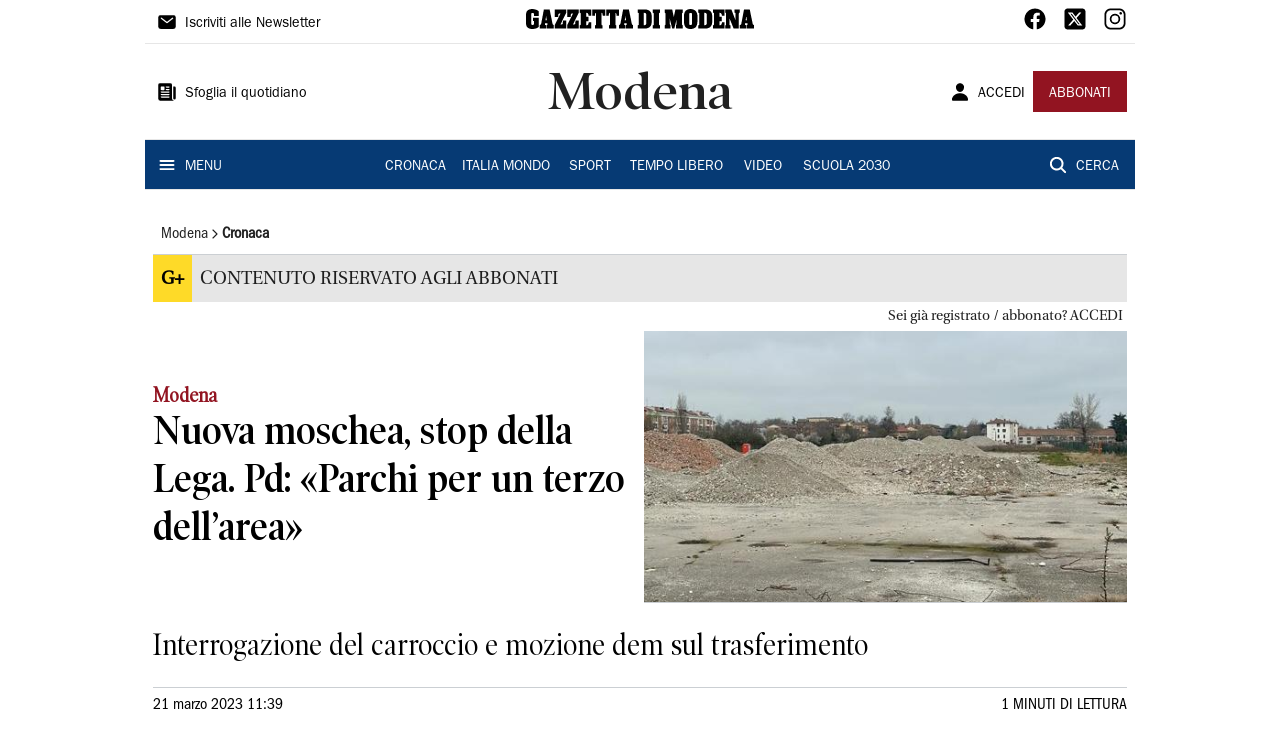

--- FILE ---
content_type: application/javascript; charset=UTF-8
request_url: https://www.gazzettadimodena.it/_next/static/chunks/2349-b3aeee4d8ee2f532.js
body_size: 4947
content:
(self.webpackChunk_N_E=self.webpackChunk_N_E||[]).push([[2349],{83321:function(e,t,r){"use strict";r.d(t,{Z:function(){return y}});var i=r(63366),n=r(87462),o=r(67294),a=r(86010),l=r(47925),s=r(94780),c=r(41796),d=r(90948),p=r(71657),u=r(47739),h=r(98216),v=r(1588),m=r(34867);function g(e){return(0,m.Z)("MuiButton",e)}var f=(0,v.Z)("MuiButton",["root","text","textInherit","textPrimary","textSecondary","textSuccess","textError","textInfo","textWarning","outlined","outlinedInherit","outlinedPrimary","outlinedSecondary","outlinedSuccess","outlinedError","outlinedInfo","outlinedWarning","contained","containedInherit","containedPrimary","containedSecondary","containedSuccess","containedError","containedInfo","containedWarning","disableElevation","focusVisible","disabled","colorInherit","textSizeSmall","textSizeMedium","textSizeLarge","outlinedSizeSmall","outlinedSizeMedium","outlinedSizeLarge","containedSizeSmall","containedSizeMedium","containedSizeLarge","sizeMedium","sizeSmall","sizeLarge","fullWidth","startIcon","endIcon","iconSizeSmall","iconSizeMedium","iconSizeLarge"]);var x=o.createContext({}),b=r(85893);const w=["children","color","component","className","disabled","disableElevation","disableFocusRipple","endIcon","focusVisibleClassName","fullWidth","size","startIcon","type","variant"],S=e=>(0,n.Z)({},"small"===e.size&&{"& > *:nth-of-type(1)":{fontSize:18}},"medium"===e.size&&{"& > *:nth-of-type(1)":{fontSize:20}},"large"===e.size&&{"& > *:nth-of-type(1)":{fontSize:22}}),$=(0,d.ZP)(u.Z,{shouldForwardProp:e=>(0,d.FO)(e)||"classes"===e,name:"MuiButton",slot:"Root",overridesResolver:(e,t)=>{const{ownerState:r}=e;return[t.root,t[r.variant],t[`${r.variant}${(0,h.Z)(r.color)}`],t[`size${(0,h.Z)(r.size)}`],t[`${r.variant}Size${(0,h.Z)(r.size)}`],"inherit"===r.color&&t.colorInherit,r.disableElevation&&t.disableElevation,r.fullWidth&&t.fullWidth]}})((({theme:e,ownerState:t})=>{var r,i;return(0,n.Z)({},e.typography.button,{minWidth:64,padding:"6px 16px",borderRadius:(e.vars||e).shape.borderRadius,transition:e.transitions.create(["background-color","box-shadow","border-color","color"],{duration:e.transitions.duration.short}),"&:hover":(0,n.Z)({textDecoration:"none",backgroundColor:e.vars?`rgba(${e.vars.palette.text.primaryChannel} / ${e.vars.palette.action.hoverOpacity})`:(0,c.Fq)(e.palette.text.primary,e.palette.action.hoverOpacity),"@media (hover: none)":{backgroundColor:"transparent"}},"text"===t.variant&&"inherit"!==t.color&&{backgroundColor:e.vars?`rgba(${e.vars.palette[t.color].mainChannel} / ${e.vars.palette.action.hoverOpacity})`:(0,c.Fq)(e.palette[t.color].main,e.palette.action.hoverOpacity),"@media (hover: none)":{backgroundColor:"transparent"}},"outlined"===t.variant&&"inherit"!==t.color&&{border:`1px solid ${(e.vars||e).palette[t.color].main}`,backgroundColor:e.vars?`rgba(${e.vars.palette[t.color].mainChannel} / ${e.vars.palette.action.hoverOpacity})`:(0,c.Fq)(e.palette[t.color].main,e.palette.action.hoverOpacity),"@media (hover: none)":{backgroundColor:"transparent"}},"contained"===t.variant&&{backgroundColor:(e.vars||e).palette.grey.A100,boxShadow:(e.vars||e).shadows[4],"@media (hover: none)":{boxShadow:(e.vars||e).shadows[2],backgroundColor:(e.vars||e).palette.grey[300]}},"contained"===t.variant&&"inherit"!==t.color&&{backgroundColor:(e.vars||e).palette[t.color].dark,"@media (hover: none)":{backgroundColor:(e.vars||e).palette[t.color].main}}),"&:active":(0,n.Z)({},"contained"===t.variant&&{boxShadow:(e.vars||e).shadows[8]}),[`&.${f.focusVisible}`]:(0,n.Z)({},"contained"===t.variant&&{boxShadow:(e.vars||e).shadows[6]}),[`&.${f.disabled}`]:(0,n.Z)({color:(e.vars||e).palette.action.disabled},"outlined"===t.variant&&{border:`1px solid ${(e.vars||e).palette.action.disabledBackground}`},"contained"===t.variant&&{color:(e.vars||e).palette.action.disabled,boxShadow:(e.vars||e).shadows[0],backgroundColor:(e.vars||e).palette.action.disabledBackground})},"text"===t.variant&&{padding:"6px 8px"},"text"===t.variant&&"inherit"!==t.color&&{color:(e.vars||e).palette[t.color].main},"outlined"===t.variant&&{padding:"5px 15px",border:"1px solid currentColor"},"outlined"===t.variant&&"inherit"!==t.color&&{color:(e.vars||e).palette[t.color].main,border:e.vars?`1px solid rgba(${e.vars.palette[t.color].mainChannel} / 0.5)`:`1px solid ${(0,c.Fq)(e.palette[t.color].main,.5)}`},"contained"===t.variant&&{color:e.vars?e.vars.palette.text.primary:null==(r=(i=e.palette).getContrastText)?void 0:r.call(i,e.palette.grey[300]),backgroundColor:(e.vars||e).palette.grey[300],boxShadow:(e.vars||e).shadows[2]},"contained"===t.variant&&"inherit"!==t.color&&{color:(e.vars||e).palette[t.color].contrastText,backgroundColor:(e.vars||e).palette[t.color].main},"inherit"===t.color&&{color:"inherit",borderColor:"currentColor"},"small"===t.size&&"text"===t.variant&&{padding:"4px 5px",fontSize:e.typography.pxToRem(13)},"large"===t.size&&"text"===t.variant&&{padding:"8px 11px",fontSize:e.typography.pxToRem(15)},"small"===t.size&&"outlined"===t.variant&&{padding:"3px 9px",fontSize:e.typography.pxToRem(13)},"large"===t.size&&"outlined"===t.variant&&{padding:"7px 21px",fontSize:e.typography.pxToRem(15)},"small"===t.size&&"contained"===t.variant&&{padding:"4px 10px",fontSize:e.typography.pxToRem(13)},"large"===t.size&&"contained"===t.variant&&{padding:"8px 22px",fontSize:e.typography.pxToRem(15)},t.fullWidth&&{width:"100%"})}),(({ownerState:e})=>e.disableElevation&&{boxShadow:"none","&:hover":{boxShadow:"none"},[`&.${f.focusVisible}`]:{boxShadow:"none"},"&:active":{boxShadow:"none"},[`&.${f.disabled}`]:{boxShadow:"none"}})),Z=(0,d.ZP)("span",{name:"MuiButton",slot:"StartIcon",overridesResolver:(e,t)=>{const{ownerState:r}=e;return[t.startIcon,t[`iconSize${(0,h.Z)(r.size)}`]]}})((({ownerState:e})=>(0,n.Z)({display:"inherit",marginRight:8,marginLeft:-4},"small"===e.size&&{marginLeft:-2},S(e)))),z=(0,d.ZP)("span",{name:"MuiButton",slot:"EndIcon",overridesResolver:(e,t)=>{const{ownerState:r}=e;return[t.endIcon,t[`iconSize${(0,h.Z)(r.size)}`]]}})((({ownerState:e})=>(0,n.Z)({display:"inherit",marginRight:-4,marginLeft:8},"small"===e.size&&{marginRight:-2},S(e))));var y=o.forwardRef((function(e,t){const r=o.useContext(x),c=(0,l.Z)(r,e),d=(0,p.Z)({props:c,name:"MuiButton"}),{children:u,color:v="primary",component:m="button",className:f,disabled:S=!1,disableElevation:y=!1,disableFocusRipple:k=!1,endIcon:C,focusVisibleClassName:W,fullWidth:I=!1,size:R="medium",startIcon:M,type:N,variant:E="text"}=d,L=(0,i.Z)(d,w),A=(0,n.Z)({},d,{color:v,component:m,disabled:S,disableElevation:y,disableFocusRipple:k,fullWidth:I,size:R,type:N,variant:E}),B=(e=>{const{color:t,disableElevation:r,fullWidth:i,size:o,variant:a,classes:l}=e,c={root:["root",a,`${a}${(0,h.Z)(t)}`,`size${(0,h.Z)(o)}`,`${a}Size${(0,h.Z)(o)}`,"inherit"===t&&"colorInherit",r&&"disableElevation",i&&"fullWidth"],label:["label"],startIcon:["startIcon",`iconSize${(0,h.Z)(o)}`],endIcon:["endIcon",`iconSize${(0,h.Z)(o)}`]},d=(0,s.Z)(c,g,l);return(0,n.Z)({},l,d)})(A),P=M&&(0,b.jsx)(Z,{className:B.startIcon,ownerState:A,children:M}),T=C&&(0,b.jsx)(z,{className:B.endIcon,ownerState:A,children:C});return(0,b.jsxs)($,(0,n.Z)({ownerState:A,className:(0,a.Z)(r.className,B.root,f),component:m,disabled:S,focusRipple:!k,focusVisibleClassName:(0,a.Z)(B.focusVisible,W),ref:t,type:N},L,{classes:B,children:[P,u,T]}))}))},67720:function(e,t,r){"use strict";var i=r(63366),n=r(87462),o=r(67294),a=r(86010),l=r(94780),s=r(41796),c=r(90948),d=r(71657),p=r(35097),u=r(85893);const h=["absolute","children","className","component","flexItem","light","orientation","role","textAlign","variant"],v=(0,c.ZP)("div",{name:"MuiDivider",slot:"Root",overridesResolver:(e,t)=>{const{ownerState:r}=e;return[t.root,r.absolute&&t.absolute,t[r.variant],r.light&&t.light,"vertical"===r.orientation&&t.vertical,r.flexItem&&t.flexItem,r.children&&t.withChildren,r.children&&"vertical"===r.orientation&&t.withChildrenVertical,"right"===r.textAlign&&"vertical"!==r.orientation&&t.textAlignRight,"left"===r.textAlign&&"vertical"!==r.orientation&&t.textAlignLeft]}})((({theme:e,ownerState:t})=>(0,n.Z)({margin:0,flexShrink:0,borderWidth:0,borderStyle:"solid",borderColor:(e.vars||e).palette.divider,borderBottomWidth:"thin"},t.absolute&&{position:"absolute",bottom:0,left:0,width:"100%"},t.light&&{borderColor:e.vars?`rgba(${e.vars.palette.dividerChannel} / 0.08)`:(0,s.Fq)(e.palette.divider,.08)},"inset"===t.variant&&{marginLeft:72},"middle"===t.variant&&"horizontal"===t.orientation&&{marginLeft:e.spacing(2),marginRight:e.spacing(2)},"middle"===t.variant&&"vertical"===t.orientation&&{marginTop:e.spacing(1),marginBottom:e.spacing(1)},"vertical"===t.orientation&&{height:"100%",borderBottomWidth:0,borderRightWidth:"thin"},t.flexItem&&{alignSelf:"stretch",height:"auto"})),(({theme:e,ownerState:t})=>(0,n.Z)({},t.children&&{display:"flex",whiteSpace:"nowrap",textAlign:"center",border:0,"&::before, &::after":{position:"relative",width:"100%",borderTop:`thin solid ${(e.vars||e).palette.divider}`,top:"50%",content:'""',transform:"translateY(50%)"}})),(({theme:e,ownerState:t})=>(0,n.Z)({},t.children&&"vertical"===t.orientation&&{flexDirection:"column","&::before, &::after":{height:"100%",top:"0%",left:"50%",borderTop:0,borderLeft:`thin solid ${(e.vars||e).palette.divider}`,transform:"translateX(0%)"}})),(({ownerState:e})=>(0,n.Z)({},"right"===e.textAlign&&"vertical"!==e.orientation&&{"&::before":{width:"90%"},"&::after":{width:"10%"}},"left"===e.textAlign&&"vertical"!==e.orientation&&{"&::before":{width:"10%"},"&::after":{width:"90%"}}))),m=(0,c.ZP)("span",{name:"MuiDivider",slot:"Wrapper",overridesResolver:(e,t)=>{const{ownerState:r}=e;return[t.wrapper,"vertical"===r.orientation&&t.wrapperVertical]}})((({theme:e,ownerState:t})=>(0,n.Z)({display:"inline-block",paddingLeft:`calc(${e.spacing(1)} * 1.2)`,paddingRight:`calc(${e.spacing(1)} * 1.2)`},"vertical"===t.orientation&&{paddingTop:`calc(${e.spacing(1)} * 1.2)`,paddingBottom:`calc(${e.spacing(1)} * 1.2)`}))),g=o.forwardRef((function(e,t){const r=(0,d.Z)({props:e,name:"MuiDivider"}),{absolute:o=!1,children:s,className:c,component:g=(s?"div":"hr"),flexItem:f=!1,light:x=!1,orientation:b="horizontal",role:w=("hr"!==g?"separator":void 0),textAlign:S="center",variant:$="fullWidth"}=r,Z=(0,i.Z)(r,h),z=(0,n.Z)({},r,{absolute:o,component:g,flexItem:f,light:x,orientation:b,role:w,textAlign:S,variant:$}),y=(e=>{const{absolute:t,children:r,classes:i,flexItem:n,light:o,orientation:a,textAlign:s,variant:c}=e,d={root:["root",t&&"absolute",c,o&&"light","vertical"===a&&"vertical",n&&"flexItem",r&&"withChildren",r&&"vertical"===a&&"withChildrenVertical","right"===s&&"vertical"!==a&&"textAlignRight","left"===s&&"vertical"!==a&&"textAlignLeft"],wrapper:["wrapper","vertical"===a&&"wrapperVertical"]};return(0,l.Z)(d,p.V,i)})(z);return(0,u.jsx)(v,(0,n.Z)({as:g,className:(0,a.Z)(y.root,c),role:w,ref:t,ownerState:z},Z,{children:s?(0,u.jsx)(m,{className:y.wrapper,ownerState:z,children:s}):null}))}));t.Z=g},35097:function(e,t,r){"use strict";r.d(t,{V:function(){return o}});var i=r(1588),n=r(34867);function o(e){return(0,n.Z)("MuiDivider",e)}const a=(0,i.Z)("MuiDivider",["root","absolute","fullWidth","inset","middle","flexItem","light","vertical","withChildren","withChildrenVertical","textAlignRight","textAlignLeft","wrapper","wrapperVertical"]);t.Z=a},86886:function(e,t,r){"use strict";r.d(t,{ZP:function(){return k}});var i=r(63366),n=r(87462),o=r(67294),a=r(86010),l=r(95408),s=r(39707),c=r(94780),d=r(90948),p=r(71657),u=r(2734);var h=o.createContext(),v=r(1588),m=r(34867);function g(e){return(0,m.Z)("MuiGrid",e)}const f=["auto",!0,1,2,3,4,5,6,7,8,9,10,11,12];var x=(0,v.Z)("MuiGrid",["root","container","item","zeroMinWidth",...[0,1,2,3,4,5,6,7,8,9,10].map((e=>`spacing-xs-${e}`)),...["column-reverse","column","row-reverse","row"].map((e=>`direction-xs-${e}`)),...["nowrap","wrap-reverse","wrap"].map((e=>`wrap-xs-${e}`)),...f.map((e=>`grid-xs-${e}`)),...f.map((e=>`grid-sm-${e}`)),...f.map((e=>`grid-md-${e}`)),...f.map((e=>`grid-lg-${e}`)),...f.map((e=>`grid-xl-${e}`))]),b=r(85893);const w=["className","columns","columnSpacing","component","container","direction","item","rowSpacing","spacing","wrap","zeroMinWidth"];function S(e){const t=parseFloat(e);return`${t}${String(e).replace(String(t),"")||"px"}`}function $({breakpoints:e,values:t}){let r="";Object.keys(t).forEach((e=>{""===r&&0!==t[e]&&(r=e)}));const i=Object.keys(e).sort(((t,r)=>e[t]-e[r]));return i.slice(0,i.indexOf(r))}const Z=(0,d.ZP)("div",{name:"MuiGrid",slot:"Root",overridesResolver:(e,t)=>{const{ownerState:r}=e,{container:i,direction:n,item:o,spacing:a,wrap:l,zeroMinWidth:s,breakpoints:c}=r;let d=[];i&&(d=function(e,t,r={}){if(!e||e<=0)return[];if("string"===typeof e&&!Number.isNaN(Number(e))||"number"===typeof e)return[r[`spacing-xs-${String(e)}`]];const i=[];return t.forEach((t=>{const n=e[t];Number(n)>0&&i.push(r[`spacing-${t}-${String(n)}`])})),i}(a,c,t));const p=[];return c.forEach((e=>{const i=r[e];i&&p.push(t[`grid-${e}-${String(i)}`])})),[t.root,i&&t.container,o&&t.item,s&&t.zeroMinWidth,...d,"row"!==n&&t[`direction-xs-${String(n)}`],"wrap"!==l&&t[`wrap-xs-${String(l)}`],...p]}})((({ownerState:e})=>(0,n.Z)({boxSizing:"border-box"},e.container&&{display:"flex",flexWrap:"wrap",width:"100%"},e.item&&{margin:0},e.zeroMinWidth&&{minWidth:0},"wrap"!==e.wrap&&{flexWrap:e.wrap})),(function({theme:e,ownerState:t}){const r=(0,l.P$)({values:t.direction,breakpoints:e.breakpoints.values});return(0,l.k9)({theme:e},r,(e=>{const t={flexDirection:e};return 0===e.indexOf("column")&&(t[`& > .${x.item}`]={maxWidth:"none"}),t}))}),(function({theme:e,ownerState:t}){const{container:r,rowSpacing:i}=t;let n={};if(r&&0!==i){const t=(0,l.P$)({values:i,breakpoints:e.breakpoints.values});let r;"object"===typeof t&&(r=$({breakpoints:e.breakpoints.values,values:t})),n=(0,l.k9)({theme:e},t,((t,i)=>{var n;const o=e.spacing(t);return"0px"!==o?{marginTop:`-${S(o)}`,[`& > .${x.item}`]:{paddingTop:S(o)}}:null!=(n=r)&&n.includes(i)?{}:{marginTop:0,[`& > .${x.item}`]:{paddingTop:0}}}))}return n}),(function({theme:e,ownerState:t}){const{container:r,columnSpacing:i}=t;let n={};if(r&&0!==i){const t=(0,l.P$)({values:i,breakpoints:e.breakpoints.values});let r;"object"===typeof t&&(r=$({breakpoints:e.breakpoints.values,values:t})),n=(0,l.k9)({theme:e},t,((t,i)=>{var n;const o=e.spacing(t);return"0px"!==o?{width:`calc(100% + ${S(o)})`,marginLeft:`-${S(o)}`,[`& > .${x.item}`]:{paddingLeft:S(o)}}:null!=(n=r)&&n.includes(i)?{}:{width:"100%",marginLeft:0,[`& > .${x.item}`]:{paddingLeft:0}}}))}return n}),(function({theme:e,ownerState:t}){let r;return e.breakpoints.keys.reduce(((i,o)=>{let a={};if(t[o]&&(r=t[o]),!r)return i;if(!0===r)a={flexBasis:0,flexGrow:1,maxWidth:"100%"};else if("auto"===r)a={flexBasis:"auto",flexGrow:0,flexShrink:0,maxWidth:"none",width:"auto"};else{const s=(0,l.P$)({values:t.columns,breakpoints:e.breakpoints.values}),c="object"===typeof s?s[o]:s;if(void 0===c||null===c)return i;const d=Math.round(r/c*1e8)/1e6+"%";let p={};if(t.container&&t.item&&0!==t.columnSpacing){const r=e.spacing(t.columnSpacing);if("0px"!==r){const e=`calc(${d} + ${S(r)})`;p={flexBasis:e,maxWidth:e}}}a=(0,n.Z)({flexBasis:d,flexGrow:0,maxWidth:d},p)}return 0===e.breakpoints.values[o]?Object.assign(i,a):i[e.breakpoints.up(o)]=a,i}),{})}));const z=e=>{const{classes:t,container:r,direction:i,item:n,spacing:o,wrap:a,zeroMinWidth:l,breakpoints:s}=e;let d=[];r&&(d=function(e,t){if(!e||e<=0)return[];if("string"===typeof e&&!Number.isNaN(Number(e))||"number"===typeof e)return[`spacing-xs-${String(e)}`];const r=[];return t.forEach((t=>{const i=e[t];if(Number(i)>0){const e=`spacing-${t}-${String(i)}`;r.push(e)}})),r}(o,s));const p=[];s.forEach((t=>{const r=e[t];r&&p.push(`grid-${t}-${String(r)}`)}));const u={root:["root",r&&"container",n&&"item",l&&"zeroMinWidth",...d,"row"!==i&&`direction-xs-${String(i)}`,"wrap"!==a&&`wrap-xs-${String(a)}`,...p]};return(0,c.Z)(u,g,t)},y=o.forwardRef((function(e,t){const r=(0,p.Z)({props:e,name:"MuiGrid"}),{breakpoints:l}=(0,u.Z)(),c=(0,s.Z)(r),{className:d,columns:v,columnSpacing:m,component:g="div",container:f=!1,direction:x="row",item:S=!1,rowSpacing:$,spacing:y=0,wrap:k="wrap",zeroMinWidth:C=!1}=c,W=(0,i.Z)(c,w),I=$||y,R=m||y,M=o.useContext(h),N=f?v||12:M,E={},L=(0,n.Z)({},W);l.keys.forEach((e=>{null!=W[e]&&(E[e]=W[e],delete L[e])}));const A=(0,n.Z)({},c,{columns:N,container:f,direction:x,item:S,rowSpacing:I,columnSpacing:R,wrap:k,zeroMinWidth:C,spacing:y},E,{breakpoints:l.keys}),B=z(A);return(0,b.jsx)(h.Provider,{value:N,children:(0,b.jsx)(Z,(0,n.Z)({ownerState:A,className:(0,a.Z)(B.root,d),as:g,ref:t},L))})}));var k=y},18377:function(e,t,r){"use strict";const i=(0,r(61354).Z)();t.Z=i},41848:function(e){e.exports=function(e,t,r,i){for(var n=e.length,o=r+(i?1:-1);i?o--:++o<n;)if(t(e[o],o,e))return o;return-1}},67740:function(e,t,r){var i=r(67206),n=r(98612),o=r(3674);e.exports=function(e){return function(t,r,a){var l=Object(t);if(!n(t)){var s=i(r,3);t=o(t),r=function(e){return s(l[e],e,l)}}var c=e(t,r,a);return c>-1?l[s?t[c]:c]:void 0}}},13311:function(e,t,r){var i=r(67740)(r(30998));e.exports=i},30998:function(e,t,r){var i=r(41848),n=r(67206),o=r(40554),a=Math.max;e.exports=function(e,t,r){var l=null==e?0:e.length;if(!l)return-1;var s=null==r?0:o(r);return s<0&&(s=a(l+s,0)),i(e,n(t,3),s)}}}]);